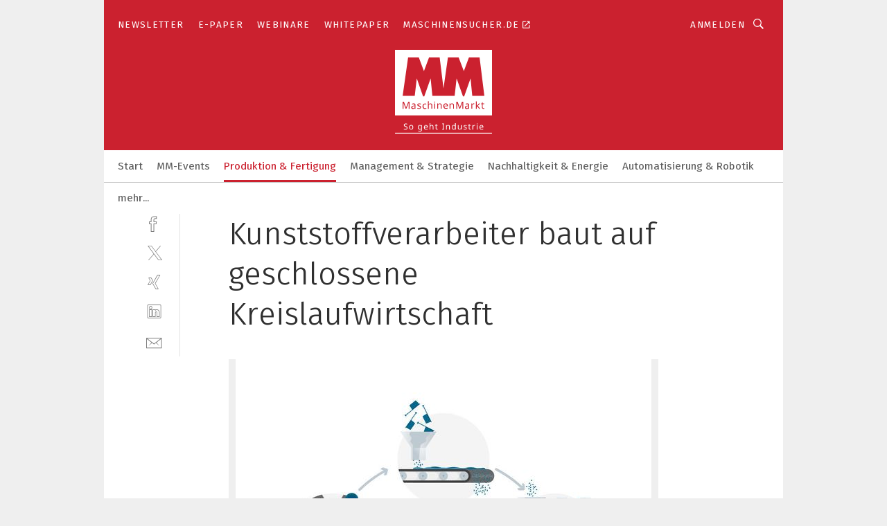

--- FILE ---
content_type: image/svg+xml
request_url: https://p7i.vogel.de/wcms/5d/94/5d945356b7109/mm-claim.svg
body_size: 2436
content:
<?xml version="1.0" encoding="utf-8"?>
<!-- Generator: Adobe Illustrator 23.1.1, SVG Export Plug-In . SVG Version: 6.00 Build 0)  -->
<svg version="1.1" id="Ebene_1" xmlns="http://www.w3.org/2000/svg" xmlns:xlink="http://www.w3.org/1999/xlink" x="0px" y="0px"
	 width="200px" height="21.4px" viewBox="0 0 200 21.4" style="enable-background:new 0 0 200 21.4;" xml:space="preserve">
<style type="text/css">
	.st0{fill:#FFFFFF;}
</style>
<g>
	<path class="st0" d="M178.2,4.9c0.8,0,1.3,0.2,1.7,0.7s0.5,1.1,0.5,1.9h-4.7c0.1-0.8,0.3-1.5,0.7-1.9C177,5.1,177.5,4.9,178.2,4.9
		 M178.3,3.7c-0.8,0-1.5,0.2-2.1,0.6s-1.1,0.9-1.4,1.7c-0.3,0.7-0.5,1.6-0.5,2.6s0.2,1.9,0.6,2.6c0.4,0.7,0.9,1.2,1.5,1.6
		c0.7,0.4,1.4,0.5,2.3,0.5c0.6,0,1.2,0,1.6-0.1c0.5-0.1,0.9-0.2,1.4-0.5v-1.3c-0.5,0.2-0.9,0.4-1.4,0.5s-1,0.2-1.5,0.2
		c-0.9,0-1.6-0.3-2.1-0.8s-0.8-1.3-0.8-2.4h6.3V7.8c0-0.8-0.2-1.6-0.5-2.2s-0.7-1.1-1.3-1.4C179.7,3.8,179,3.7,178.3,3.7 M170.1,3.8
		h-1.5V13h1.5V3.8z M169.4,0.4c-0.3,0-0.5,0.1-0.6,0.2c-0.2,0.2-0.3,0.4-0.3,0.7s0.1,0.6,0.3,0.7c0.2,0.2,0.4,0.2,0.6,0.2
		c0.2,0,0.4-0.1,0.6-0.2c0.2-0.2,0.3-0.4,0.3-0.7s-0.1-0.6-0.3-0.7S169.6,0.4,169.4,0.4 M164.1,3.7c-0.6,0-1.2,0.2-1.7,0.5
		c-0.5,0.4-0.9,0.8-1.1,1.3h-0.1L161,3.8h-1.2V13h1.5V8.1c0-0.6,0.1-1.2,0.4-1.6c0.2-0.5,0.6-0.8,1-1.1c0.4-0.3,0.8-0.4,1.3-0.4
		c0.1,0,0.3,0,0.5,0s0.3,0.1,0.5,0.1l0.2-1.4c-0.2,0-0.3-0.1-0.5-0.1C164.5,3.7,164.3,3.7,164.1,3.7 M155,11.9c-0.4,0-0.8-0.1-1-0.4
		c-0.3-0.3-0.4-0.7-0.4-1.2V5h2.7V3.8h-2.7V1.7h-0.9l-0.6,1.9l-1.3,0.6V5h1.3v5.3c0,0.7,0.1,1.3,0.4,1.7c0.3,0.4,0.6,0.7,1,0.9
		s0.8,0.2,1.3,0.2c0.3,0,0.6,0,0.9-0.1c0.3-0.1,0.5-0.1,0.7-0.2v-1.1c-0.1,0.1-0.3,0.1-0.6,0.1C155.5,11.9,155.2,11.9,155,11.9
		 M148,10.5c0-0.5-0.1-0.9-0.3-1.2s-0.5-0.6-0.9-0.8s-0.9-0.5-1.5-0.7s-1-0.4-1.4-0.6c-0.3-0.2-0.6-0.3-0.7-0.5
		c-0.1-0.2-0.2-0.4-0.2-0.6c0-0.3,0.2-0.6,0.5-0.8c0.3-0.2,0.8-0.3,1.4-0.3c0.4,0,0.9,0.1,1.3,0.2c0.4,0.1,0.8,0.3,1.2,0.4l0.5-1.2
		c-0.4-0.2-0.9-0.3-1.4-0.4s-1-0.2-1.6-0.2c-1,0-1.9,0.2-2.5,0.6s-0.9,1-0.9,1.8c0,0.5,0.1,0.9,0.3,1.2c0.2,0.3,0.6,0.6,1,0.8
		c0.4,0.2,0.9,0.5,1.5,0.7s1.1,0.4,1.4,0.6c0.3,0.2,0.5,0.4,0.7,0.5c0.1,0.2,0.2,0.4,0.2,0.6c0,0.4-0.2,0.7-0.5,1
		c-0.3,0.2-0.9,0.4-1.7,0.4c-0.5,0-1.1-0.1-1.6-0.2c-0.5-0.2-1-0.3-1.3-0.5v1.4c0.4,0.2,0.8,0.3,1.2,0.4c0.5,0.1,1,0.2,1.7,0.2
		c1.1,0,2-0.2,2.7-0.7C147.7,12,148,11.4,148,10.5 M137.4,3.8h-1.5v4.8c0,1.1-0.2,1.9-0.6,2.5c-0.4,0.6-1.1,0.9-2.1,0.9
		c-1.4,0-2-0.7-2-2.2v-6h-1.5v6c0,1.2,0.3,2,0.8,2.5c0.6,0.5,1.4,0.8,2.5,0.8c0.6,0,1.2-0.1,1.7-0.3s0.9-0.6,1.2-1.1h0.1l0.2,1.2
		h1.2L137.4,3.8L137.4,3.8z M121,11.9c-0.8,0-1.4-0.3-1.8-0.9c-0.4-0.6-0.6-1.5-0.6-2.5c0-1.1,0.2-1.9,0.6-2.6c0.4-0.6,1-1,1.8-1
		c1,0,1.7,0.3,2.1,0.9s0.6,1.5,0.6,2.6v0.3c0,1.1-0.2,1.9-0.6,2.4C122.7,11.7,122,11.9,121,11.9 M120.8,13.2c0.7,0,1.3-0.1,1.8-0.4
		c0.5-0.3,0.8-0.6,1.1-1h0.1L124,13h1.2V0h-1.5v3.7c0,0.2,0,0.4,0,0.7s0,0.5,0.1,0.7h-0.1c-0.3-0.4-0.7-0.7-1.1-1
		c-0.5-0.3-1-0.4-1.7-0.4c-1.1,0-2.1,0.4-2.7,1.2c-0.7,0.8-1,2-1,3.6s0.3,2.8,1,3.5C118.7,12.8,119.6,13.2,120.8,13.2 M109.7,3.7
		c-0.6,0-1.1,0.1-1.7,0.4c-0.5,0.2-0.9,0.6-1.2,1.1h-0.1L106.5,4h-1.2v9h1.5V8.2c0-1.1,0.2-1.9,0.6-2.5s1.1-0.9,2.1-0.9
		c1.4,0,2.1,0.7,2.1,2.2v6h1.5V7c0-1.2-0.3-2-0.8-2.6C111.6,3.9,110.8,3.7,109.7,3.7 M101.4,13v-0.9l-1.4-0.3V2l1.4-0.3V0.8H97v0.9
		L98.4,2v9.8L97,12.1V13H101.4z M86.8,11.9c-0.4,0-0.8-0.1-1-0.4s-0.4-0.7-0.4-1.2V5H88V3.8h-2.7V1.7h-0.9l-0.6,1.9l-1.3,0.6V5h1.3
		v5.3c0,0.7,0.1,1.3,0.4,1.7s0.6,0.7,1,0.9s0.8,0.2,1.3,0.2c0.3,0,0.6,0,0.9-0.1s0.5-0.1,0.7-0.2v-1.1c-0.1,0.1-0.3,0.1-0.6,0.1
		C87.2,11.9,87,11.9,86.8,11.9 M72.9,0h-1.5v13h1.5V8.3c0-1.1,0.2-1.9,0.6-2.5s1.1-0.9,2.1-0.9c1.4,0,2.1,0.7,2.1,2.2V13h1.5V7
		c0-1.2-0.3-2-0.8-2.6c-0.6-0.5-1.4-0.8-2.5-0.8c-0.6,0-1.1,0.1-1.7,0.4S73.3,4.6,73,5.1h-0.1C73,4.7,73,4.3,73,3.8L72.9,0L72.9,0z
		 M63.6,4.9c0.8,0,1.3,0.2,1.7,0.7c0.4,0.5,0.5,1.1,0.5,1.9h-4.7c0.1-0.8,0.3-1.5,0.7-1.9C62.3,5.1,62.9,4.9,63.6,4.9 M63.6,3.7
		c-0.8,0-1.5,0.2-2.1,0.6S60.4,5.2,60.1,6c-0.3,0.7-0.5,1.6-0.5,2.6s0.2,1.9,0.6,2.6c0.4,0.7,0.9,1.2,1.5,1.6
		c0.7,0.4,1.4,0.5,2.3,0.5c0.6,0,1.2,0,1.6-0.1c0.5-0.1,0.9-0.2,1.4-0.5v-1.3c-0.5,0.2-0.9,0.4-1.4,0.5c-0.4,0.1-1,0.2-1.5,0.2
		c-0.9,0-1.6-0.3-2.1-0.8s-0.8-1.3-0.8-2.4h6.3V7.8c0-0.8-0.2-1.6-0.5-2.2s-0.7-1.1-1.3-1.4C65.1,3.8,64.4,3.7,63.6,3.7 M51.3,4.9
		c0.9,0,1.6,0.3,2,0.8C53.8,6.3,54,7.2,54,8.4v0.4c0,1.1-0.2,1.9-0.6,2.4c-0.4,0.5-1.1,0.7-2,0.7c-0.8,0-1.4-0.3-1.8-0.9
		C49.2,10.4,49,9.5,49,8.4s0.2-2,0.6-2.6S50.5,4.9,51.3,4.9 M51.1,3.7c-1.2,0-2.1,0.4-2.8,1.3s-1,2-1,3.5s0.3,2.7,1,3.5
		s1.6,1.2,2.8,1.2c1.3,0,2.2-0.5,2.8-1.4H54c0,0.1,0,0.3,0,0.5c0,0.3,0,0.5,0,0.6v0.4c0,0.8-0.2,1.4-0.7,1.9
		c-0.4,0.5-1.1,0.7-1.9,0.7c-1.4,0-2.5-0.2-3.4-0.7v1.4c0.9,0.4,2,0.6,3.3,0.6c1.4,0,2.4-0.3,3.1-1c0.7-0.7,1-1.6,1-3V3.8h-1.2
		L54.1,5H54c-0.3-0.5-0.8-0.8-1.2-1C52.3,3.8,51.7,3.7,51.1,3.7 M30.7,8.4c0-1.1,0.2-1.9,0.6-2.5s1.1-0.9,2-0.9s1.6,0.3,2.1,0.9
		C35.8,6.5,36,7.4,36,8.4s-0.2,1.9-0.6,2.6c-0.4,0.6-1.1,0.9-2,0.9s-1.6-0.3-2-0.9C30.9,10.3,30.7,9.5,30.7,8.4 M37.6,8.4
		c0-1-0.2-1.9-0.5-2.6c-0.4-0.7-0.9-1.2-1.5-1.6c-0.6-0.4-1.4-0.6-2.2-0.6c-1.3,0-2.4,0.4-3.1,1.2c-0.8,0.8-1.1,2-1.1,3.5
		c0,1,0.2,1.9,0.5,2.6c0.4,0.7,0.9,1.3,1.5,1.6c0.6,0.4,1.4,0.6,2.2,0.6c1.3,0,2.4-0.4,3.1-1.2C37.2,11.1,37.6,9.9,37.6,8.4
		 M25.7,9.7c0-0.6-0.1-1.2-0.4-1.6C25,7.7,24.7,7.3,24.2,7c-0.5-0.3-1.1-0.6-1.8-0.8c-0.7-0.2-1.2-0.5-1.6-0.7S20.1,5,20,4.8
		c-0.2-0.3-0.3-0.6-0.3-1c0-0.5,0.2-1,0.6-1.3C20.6,2.1,21.2,2,22,2c0.5,0,1,0.1,1.5,0.2c0.5,0.1,1,0.3,1.4,0.5l0.5-1.3
		c-0.5-0.2-1-0.4-1.5-0.5c-0.6-0.1-1.2-0.2-1.8-0.2c-0.8,0-1.5,0.1-2,0.4c-0.6,0.3-1,0.6-1.4,1.1c-0.3,0.5-0.5,1-0.5,1.7
		c0,0.9,0.3,1.7,0.8,2.2s1.3,1,2.4,1.4C22,7.6,22.6,7.9,23,8.1c0.4,0.2,0.7,0.5,0.9,0.8c0.2,0.3,0.3,0.6,0.3,1
		c0,0.6-0.2,1.1-0.7,1.4c-0.5,0.4-1.2,0.5-2.1,0.5c-0.7,0-1.3-0.1-1.9-0.2c-0.6-0.1-1.1-0.3-1.5-0.5v1.5c0.4,0.2,0.9,0.3,1.5,0.4
		c0.6,0.1,1.2,0.2,1.9,0.2c1.3,0,2.4-0.3,3.2-0.9C25.3,11.7,25.7,10.8,25.7,9.7"/>
	<g>
		<rect y="19.7" class="st0" width="200" height="1.7"/>
	</g>
</g>
</svg>
